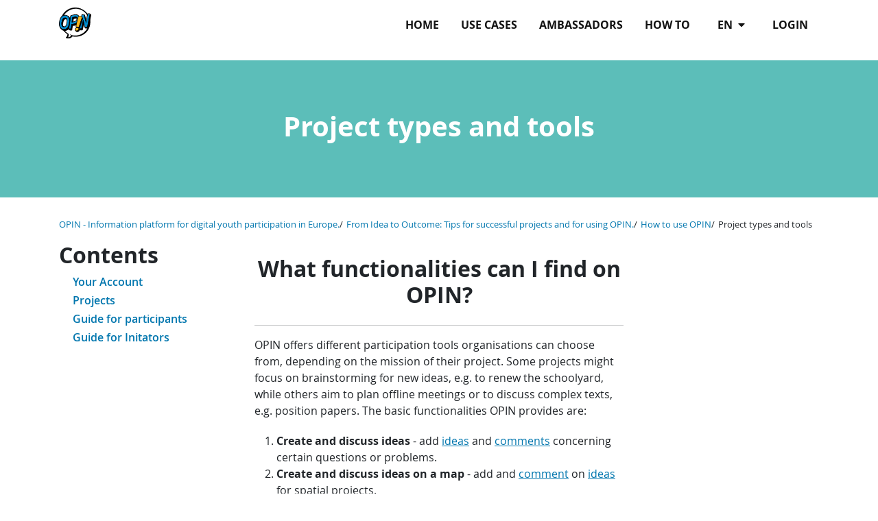

--- FILE ---
content_type: text/html; charset=utf-8
request_url: https://opin.me/en/help/user-manual/projects-types-and-tools/
body_size: 3419
content:




<!DOCTYPE html>
<!--[if lt IE 7]>      <html class="no-js lt-ie9 lt-ie8 lt-ie7" lang="en"> <![endif]-->
<!--[if IE 7]>         <html class="no-js lt-ie9 lt-ie8" lang="en"> <![endif]-->
<!--[if IE 8]>         <html class="no-js lt-ie9" lang="en"> <![endif]-->
<!--[if gt IE 8]><!--> <html class="no-js" lang="en"> <!--<![endif]-->
    <head>
        <meta charset="utf-8" />
        <meta http-equiv="X-UA-Compatible" content="IE=edge" />
        <title>Project types and tools | Opin.me</title>
        <meta name="description" content="" />
        
        <meta name="viewport" content="width=device-width, initial-scale=1" />
        
        <meta name="apple-mobile-web-app-title" content="Opin.me">
        <meta name="application-name" content="Opin.me">
        <meta name="theme-color" content="#ffffff">
        <link rel="apple-touch-icon" sizes="180x180" href="/static/icons/apple-touch-icon.png">
        <link rel="icon" type="image/png" href="/static/icons/favicon-32x32.png" sizes="32x32">
        <link rel="icon" type="image/png" href="/static/icons/favicon-16x16.png" sizes="16x16">
        <link rel="manifest" href="/static/icons/manifest.json">
        <link rel="shortcut icon" href="/static/icons/favicon.ico">

        
            
        

        <link rel="stylesheet" href="/static/adhocracy4.0e45023590cc.css">

        
        <script type="text/javascript" src="/en/jsi18n/"></script>
        <script type="text/javascript" src="/static/adhocracy4.5829849a4e40.js"></script>
        <script>window.CKEDITOR_BASEPATH = '/static/ckeditor/ckeditor/';</script>
    </head>

    <body class="">
        

        
        



<nav class="navbar navbar-expand-sm navbar-light fixed-top main-menu">
    <div class="container">

        <div class="navbar__mobile">
            <div class="navbar-brand">
                <a href="/en/">
                    <img
                      class="navbar-brand-logo"
                      alt="Opin"
                      src="/static/images/logo.27c1ca724c77.svg"
                      >
                </a>
            </div>

            <button
              class="btn navbar-toggler ms-auto"
              type="button"
              data-bs-toggle="collapse"
              data-bs-target="#navbar-collapse"
              aria-controls="navbar-collapse"
              aria-expanded="false"
              aria-label="Toggle navigation">
              <i class="fas fa-bars"></i>
            </button>

        </div>

        <div class="collapse navbar-collapse navbar-nav navbar-right ms-sm-auto" id="navbar-collapse">

            <ul class="navbar-nav ms-sm-auto">
              

<ul class="nav navbar-nav navbar-right ms-sm-auto user-indicator order-sm-2" id="user-indicator">
    
    <li class="nav-item">
        <a href="/en/accounts/login/?next=/en/help/user-manual/projects-types-and-tools/" class="nav-link px-3">login</a>
    </li>
    
</ul>


              <li class="nav-item dropdown order-sm-1 px-3" id="language-selector"">
                <a class="nav-link dropdown-toggle" href="#" id="navbarDropdown" role="button" data-bs-toggle="dropdown" aria-haspopup="true" aria-expanded="false">
                    en
                    <i class="fa fa-caret-down ps-1" aria-hidden="true"></i>
                </a>
                <div class="dropdown-menu" aria-labelledby="navbarDropdown">
                  
                  
                      
                  
                      
                          <a class="dropdown-item" href="/de/help/user-manual/projects-types-and-tools/">de</a>
                      
                  
                      
                          <a class="dropdown-item" href="/it/help/user-manual/projects-types-and-tools/">it</a>
                      
                  
                      
                          <a class="dropdown-item" href="/fr/help/user-manual/projects-types-and-tools/">fr</a>
                      
                  
                      
                          <a class="dropdown-item" href="/sv/help/user-manual/projects-types-and-tools/">sv</a>
                      
                  
                      
                          <a class="dropdown-item" href="/sl/help/user-manual/projects-types-and-tools/">sl</a>
                      
                  
                      
                          <a class="dropdown-item" href="/da/help/user-manual/projects-types-and-tools/">da</a>
                      
                  
                      
                          <a class="dropdown-item" href="/el/help/user-manual/projects-types-and-tools/">el</a>
                      
                  
                      
                          <a class="dropdown-item" href="/ka/help/user-manual/projects-types-and-tools/">ka</a>
                      
                  
                      
                          <a class="dropdown-item" href="/mk/help/user-manual/projects-types-and-tools/">mk</a>
                      
                  
                      
                          <a class="dropdown-item" href="/bg/help/user-manual/projects-types-and-tools/">bg</a>
                      
                  
                </div>
              </li>
              
              <li class="nav-item"><a href="/en/" class="nav-link px-3 ">Home</a></li>
              
              <li class="nav-item"><a href="/en/use-cases/" class="nav-link px-3 ">Use Cases</a></li>
              
              <li class="nav-item"><a href="/en/our-opin-ambassadors/" class="nav-link px-3 ">Ambassadors</a></li>
              
              <li class="nav-item"><a href="/en/help/" class="nav-link px-3 ">How to</a></li>
              
            </ul>
        </div>
    </div>
</nav>

        

        

        

        <div>
            
    <header class="herounit herounit-sm herounit-turquoise">
        <div class="container">
            <div class="herounit-header">
                <h1>
                    
                    Project types and tools
                </h1>
            </div>
        </div>
    </header>

    


    <div class="container">
        <ul class="breadcrumb">

            
                
            
                
                    <li><a href="/en/">OPIN - Information platform for digital youth participation in Europe.</a></li>
                
            
                
                    <li><a href="/en/help/">From Idea to Outcome: Tips for successful projects and for using OPIN.</a></li>
                
            
                
                    <li><a href="/en/help/user-manual/">How to use OPIN</a></li>
                
            

            <li class="active">Project types and tools</li>

        </ul>
    </div>



    <div class="container">
        <div class="row">
            <div class="col-sm-3">
                <h2>Contents</h2>
                <ul class="linklist">
                    
                        <li>
                            <a href="/en/help/user-manual/#your-account">Your Account</a>
                        </li>
                    
                        <li>
                            <a href="/en/help/user-manual/#projects">Projects</a>
                        </li>
                    
                        <li>
                            <a href="/en/help/user-manual/#guide-for-participants">Guide for participants</a>
                        </li>
                    
                        <li>
                            <a href="/en/help/user-manual/#guide-for-initators">Guide for Initators</a>
                        </li>
                    
                </ul>
            </div>
            <div class="col-sm-9 col-md-6">
              
                
                    <div class="rich-text"><p data-block-key="5x12g"></p><h2 data-block-key="bhdvz">What functionalities can I find on OPIN?</h2><hr/><p data-block-key="6pftq">OPIN offers different participation tools organisations can choose from, depending on the mission of their project. Some projects might focus on brainstorming for new ideas, e.g. to renew the schoolyard, while others aim to plan offline meetings or to discuss complex texts, e.g. position papers. The basic functionalities OPIN provides are:</p><p data-block-key="vwj1h"></p><ol><li data-block-key="ztrwm"><b>Create and discuss ideas</b> - add <a href="/en/help/user-manual/creating-ideas/">ideas</a> and <a href="/en/help/user-manual/commenting/">comments</a> concerning certain questions or problems.</li><li data-block-key="i0x2f"><b>Create and discuss ideas on a map</b> - add and <a href="/en/help/user-manual/commenting/">comment</a> on <a href="/en/help/user-manual/creating-ideas/">ideas</a> for spatial projects.</li><li data-block-key="kfzl9"><b>Discuss texts</b> - add <a href="/en/help/user-manual/commenting/">comments</a> to any paragraph and take part in improving important written documents.</li><li data-block-key="3639r"><b>Decide together</b> - <a href="/en/help/user-manual/rating-agree-disagree/">agree /disagree</a> with ideas or comments to show how you feel and / or to enhance the decision-making process.</li><li data-block-key="5c1dx"><b>Support decision-making</b> - express your opinion and be part of decisions by participating in polls.</li></ol><p data-block-key="gvzdn"></p><hr/><h2 data-block-key="00mlr">What types of projects can I find on OPIN?</h2><hr/><p data-block-key="bzyk5">There are various types of projects which contain different elements of these functionalities. For a quick overview check out the following list of project types. For more detailed information and examples, click on the project type of your interest!</p><ul><li data-block-key="shoe7"><a href="/en/help/user-manual/brainstorming-projects/">Brainstorming</a> (1)<br/></li><li data-block-key="hgbm8"><a href="/en/help/user-manual/spatial-projects/">Spatial Brainstorming</a> (2)</li><li data-block-key="2soeu"><a href="/en/help/user-manual/idea-challenge-projects/">Idea Challenge</a> (1, 4)</li><li data-block-key="0suu1"><a href="/en/help/user-manual/spatial-projects/">Spatial Idea Challenge</a> (2, 4)</li><li data-block-key="mbsx9"><a href="/en/help/user-manual/agenda-setting-projects/">Agenda Setting</a> (1, 4)</li><li data-block-key="vxogr"><a href="/en/help/user-manual/text-review-projects1/">Text Review</a> (3, 4)<br/></li><li data-block-key="uvsw4"><a href="/en/help/user-manual/poll-projects/">Poll (5)</a></li></ul><hr/><p data-block-key="5p3jw"></p><p data-block-key="jpda8"><br/></p></div>
                
              
            </div>
        </div>
    </div>


        </div>

        




<footer id="footer" class="footer">
    <div class="container">
        <ul class="nav">
            
            <li class="footer-item"><a href="/en/about/">About</a></li>
            
            <li class="footer-item"><a href="/en/contact/">Contact</a></li>
            
            <li class="footer-item"><a href="/en/code-conduct/">Code of conduct</a></li>
            
            <li class="footer-item"><a href="/en/privacy-policy/">Privacy Policy</a></li>
            
            <li class="footer-item"><a href="/en/terms-of-use/">Terms of Use</a></li>
            
            <li class="footer-item"><a href="/en/imprint/">Imprint</a></li>
            
        </ul>
    </div>
    <section class="footer-disclaimer">
        <div class="container">
            <img class="footer-disclaimer-logo" src="/static/images/logo_eu.8e789a66f5dc.jpg" alt="EU logo" />
        </div>
    </section>
</footer>




        
            
        

    </body>
</html>
